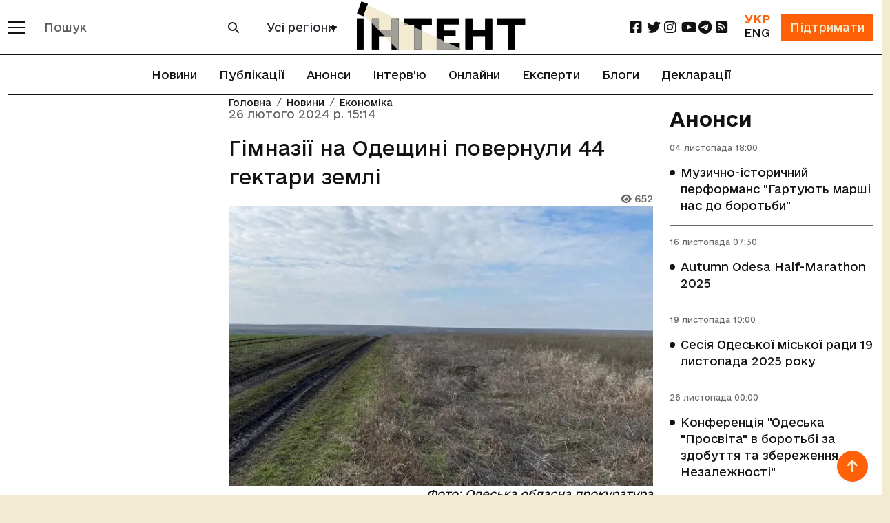

--- FILE ---
content_type: text/html; charset=utf-8
request_url: https://www.google.com/recaptcha/api2/aframe
body_size: 265
content:
<!DOCTYPE HTML><html><head><meta http-equiv="content-type" content="text/html; charset=UTF-8"></head><body><script nonce="91tg4fiYLGpAvSsdtLEHnQ">/** Anti-fraud and anti-abuse applications only. See google.com/recaptcha */ try{var clients={'sodar':'https://pagead2.googlesyndication.com/pagead/sodar?'};window.addEventListener("message",function(a){try{if(a.source===window.parent){var b=JSON.parse(a.data);var c=clients[b['id']];if(c){var d=document.createElement('img');d.src=c+b['params']+'&rc='+(localStorage.getItem("rc::a")?sessionStorage.getItem("rc::b"):"");window.document.body.appendChild(d);sessionStorage.setItem("rc::e",parseInt(sessionStorage.getItem("rc::e")||0)+1);localStorage.setItem("rc::h",'1762236191376');}}}catch(b){}});window.parent.postMessage("_grecaptcha_ready", "*");}catch(b){}</script></body></html>

--- FILE ---
content_type: text/css; charset="utf-8"
request_url: https://intent.press/static/css/bootstrap5/header-footer.b6b36837d793.css
body_size: 2685
content:
/* Bootstrap 5 стили для хедера и футера */

/* Основные переменные для согласованности стилей */
:root {
  --bs-primary: #FF6108;
  --bs-primary-rgb: 255, 97, 8;
  --bs-secondary: #121212;
  --bs-secondary-rgb: 18, 18, 18;
  --bs-body-bg: #F2EBD1;
  --bs-dark: #121212;
  --bs-dark-rgb: 18, 18, 18;
}

/* Фиксация высоты и отступов */
.navbar {
  height: 80px;
}

/* Сброс пользовательской стилизации хедера */
header .header_fixed_bar {
  height: auto;
  padding: 0;
}

/* Логотип */
.navbar .logo img {
  max-height: 70px;
  width: auto;
}

/* Центрирование логотипа в хедере */
.navbar .mx-auto {
  position: absolute;
  left: 50%;
  transform: translateX(-50%);
}

/* Стили для кнопок меню */
.navbar-toggler:focus {
  box-shadow: none;
}

/* Стилизация дропдауна */
.dropdown-menu.bg-dark {
  background-color: var(--bs-dark) !important;
  border-radius: 0;
}

.dropdown-menu.bg-dark a {
  color: white;
  transition: color 0.3s;
}

.dropdown-menu.bg-dark a:hover {
  color: var(--bs-primary);
}

/* Стили для формы поиска - белый фон */
.navbar .form-control {
  height: 38px;
  border-radius: 0;
  background-color: white !important;
  border-color: grey !important;
  border: 1px !important;
}

/* Стили для кнопки поиска - белый фон */
.navbar .btn-outline-secondary {
  background-color: white;
  border-color: white !important;
  color: #212529;
  height: 38px;
  border: none !important;
}

.navbar .btn-outline-secondary:hover {
  background-color: #f8f9fa;
  border-color: white !important;
  color: #212529;
}

/* Стили для селектора городов - белый фон */
.navbar .select_cities {
  background-color: white;
  border-color: white !important;
  color: #212529;
  border: none !important;
  background-image: none; /* Удаляем стрелку выпадающего списка */
  padding-right: 0.5rem; /* Уменьшаем отступ справа, т.к. стрелки нет */
  -webkit-appearance: none; /* Для Safari */
  -moz-appearance: none; /* Для Firefox */
  appearance: none; /* Стандартное свойство */
}

.navbar .select_cities:focus {
  background-color: white;
  color: #212529;
  border-color: white !important;
  box-shadow: none;
}

/* Добавляем собственную стрелку для селектора городов */
.city-selector-wrapper {
  position: relative;
}

.city-selector-wrapper::after {
  content: "\f0d7"; /* Unicode для иконки стрелки FontAwesome */
  font-family: "Font Awesome 6 Free";
  font-weight: 900;
  position: absolute;
  right: 5px;
  top: 50%;
  transform: translateY(-50%);
  pointer-events: none; /* Чтобы стрелка не мешала кликам */
}

/* Стили для мобильного offcanvas меню */
.offcanvas {
  max-width: 320px;
}

/* Стили для десктопного offcanvas меню */
#desktopMenu.offcanvas {
  max-width: 400px;
}

/* Улучшенные стили для десктопного меню */
@media (min-width: 992px) {
  #desktopMenu.offcanvas {
    max-width: 450px;
  }
  
  #desktopMenu .offcanvas-body {
    padding: 2rem;
  }
  
  #desktopMenu .nav-link {
    font-size: 1.1rem;
    padding: 0.75rem 0;
    border-bottom: 1px solid rgba(255, 255, 255, 0.1);
  }
  
  #desktopMenu .nav-link:last-child {
    border-bottom: none;
  }
  
  #desktopMenu h5 {
    font-size: 1.2rem;
    margin-bottom: 1rem;
    color: var(--bs-primary);
  }
}

/* Обеспечиваем белый цвет для всех ссылок в мобильном меню */
.offcanvas-body a {
  color: white !important;
}

.offcanvas-body a:hover {
  color: var(--bs-primary) !important;
}

/* Стили для социальных иконок */
.social a {
  color: inherit;
  margin-right: 10px;
}

.social a:hover {
  color: var(--bs-primary);
}

/* Основной контент и отступы */
main {
  padding-top: 80px; /* Учитываем высоту фиксированной навигации */
}

/* Стили для корневого меню под хедером */
.nav.justify-content-center .nav-item {
  margin: 0 1rem;
}

.nav.justify-content-center .nav-link {
  padding: 0.5rem 0;
  color: var(--bs-secondary);
}

/* Стили для футера */
.footer {
  background-color: var(--bs-dark) !important;
  color: white;
}

.footer a {
  color: white;
  text-decoration: none;
}

.footer a:hover {
  color: var(--bs-primary);
  text-decoration: none;
}

.footer .text-primary {
  color: var(--bs-primary) !important;
}

/* Кнопка "наверх" */
#btn-back-to-top {
  position: fixed;
  bottom: 20px;
  right: 20px;
  display: none;
  width: 45px;
  height: 45px;
  padding: 0;
  display: flex;
  align-items: center;
  justify-content: center;
}

/* Адаптивность для мобильных устройств */
@media (max-width: 992px) {
  main {
    padding-top: 70px; /* Меньшая высота навигации на мобильных */
  }
  
  .navbar {
    height: 70px;
  }
  
  .navbar .logo img {
    max-height: 50px;
  }
  
  /* Убираем нижнюю границу у хедера на мобильных устройствах */
  #header-slick {
    border-bottom: none !important;
  }
  
  /* Изменяем позиционирование логотипа на мобильных */
  .navbar .mx-auto {
    position: static;
    transform: none;
  }
  
  /* Фикс для переключателя языка и кнопки поддержки */
  .navbar .d-flex.align-items-center .btn-primary {
    padding: .25rem .5rem;
    font-size: 0.875rem;
  }
}

/* Улучшения для мобильного меню */
@media (max-width: 767.98px) {
  .navbar .container {
    padding-left: 0.5rem;
    padding-right: 0.5rem;
  }
  
  .offcanvas-header h5 {
    font-size: 1.1rem;
  }
  
  .footer h5 {
    font-size: 1.1rem;
    margin-top: 1rem;
  }
  
  /* Дополнительные стили для языкового переключателя и кнопки поддержки на мобильных */
  .navbar .d-flex.align-items-center {
    flex-wrap: nowrap !important;
  }
  
  .navbar .d-flex.align-items-center .me-3.text-center {
    margin-right: 0.5rem !important;
    font-size: 0.75rem;
  }
  
  .navbar .d-flex.align-items-center .btn-primary {
    font-size: 0.75rem;
    padding: 0.2rem 0.4rem;
    white-space: nowrap;
  }
}

/* Hide horizontal menu under header on mobile devices */
@media (max-width: 991.98px) {
    /* Hide horizontal menu under header on mobile */
    header .container > .nav.justify-content-center {
        display: none !important;
    }
}

/* Совместимость с существующими стилями */
.text-oi {
  color: var(--bs-primary) !important;
}

.btn-primary {
  background-color: var(--bs-primary);
  border-color: var(--bs-primary);
}

.btn-primary:hover {
  background-color: #E75300;
  border-color: #E75300;
}

/* Плавные переходы */
a, .btn, .nav-link {
  transition: all 0.3s ease;
}

/* Исключаем кнопку закрытия из общих переходов */
.offcanvas .btn-close,
.offcanvas .btn-close:hover,
.offcanvas .btn-close:focus,
.offcanvas .btn-close:active {
  transition: none !important;
  transform: none !important;
  /* Исправляем позиционирование кнопки закрытия */
  padding: 0.25em 0.25em !important;
  /* Фиксируем размер кнопки */
  width: 1em !important;
  height: 1em !important;
  box-sizing: content-box !important;
}

/* Полностью отключаем все hover эффекты для кнопки закрытия */
.offcanvas .btn-close:hover {
  opacity: 0.5 !important; /* Возвращаем базовую прозрачность */
  transform: none !important;
  padding: 0.25em 0.25em !important;
  width: 1em !important;
  height: 1em !important;
}

/* Улучшенные стили для кнопки десктопного меню */
.navbar .btn[data-bs-target="#desktopMenu"]:hover span {
  background-color: var(--bs-primary) !important;
  transition: background-color 0.2s ease;
}

.navbar .btn[data-bs-target="#desktopMenu"]:focus {
  outline: 2px solid var(--bs-primary);
  outline-offset: 2px;
}

/* Анимация для кнопки меню (только для гамбургер кнопки, не для close) */
.navbar .btn[data-bs-target="#desktopMenu"]:hover {
  transform: scale(1.1);
  transition: transform 0.2s ease;
}

/* Общие стили для всех offcanvas навигационных ссылок */
.offcanvas-body .nav-link {
  color: white;
  padding: 0.5rem 0;
  transition: color 0.2s ease;
}

.offcanvas-body .nav-link:hover {
  color: var(--bs-primary);
}

.offcanvas-header {
  padding: 1rem;
}

/* Улучшенный фон для десктопного offcanvas */
#desktopMenu.offcanvas {
  background: linear-gradient(135deg, #2c3e50 0%, #1a252f 100%);
  box-shadow: 2px 0 10px rgba(0, 0, 0, 0.3);
}

/* Мобильное меню тоже получает улучшенный фон */
#mobileMenu.offcanvas {
  background: linear-gradient(135deg, #2c3e50 0%, #1a252f 100%);
}

/* Анимации для offcanvas */
.offcanvas.show {
  transform: translateX(0);
  transition: transform 0.3s ease-in-out;
}

--- FILE ---
content_type: image/svg+xml
request_url: https://intent.press/static/img/logo_uk.7c384fd1abe2.svg
body_size: 795
content:
<?xml version="1.0" encoding="UTF-8"?>
<!DOCTYPE svg PUBLIC "-//W3C//DTD SVG 1.1//EN" "http://www.w3.org/Graphics/SVG/1.1/DTD/svg11.dtd">
<!-- Creator: CorelDRAW -->
<svg xmlns="http://www.w3.org/2000/svg" xml:space="preserve" width="245px" height="70px" version="1.1" style="shape-rendering:geometricPrecision; text-rendering:geometricPrecision; image-rendering:optimizeQuality; fill-rule:evenodd; clip-rule:evenodd"
viewBox="0 0 121.573 34.666"
 xmlns:xlink="http://www.w3.org/1999/xlink"
 xmlns:xodm="http://www.corel.com/coreldraw/odm/2003">
 <defs>
  <style type="text/css">
   <![CDATA[
    .fil1 {fill:#F2EBD1}
    .fil0 {fill:black;fill-rule:nonzero}
    .fil2 {fill:#A19F98;fill-rule:nonzero}
   ]]>
  </style>
 </defs>
 <g id="Layer_x0020_1">
  <metadata id="CorelCorpID_0Corel-Layer"/>
  <path class="fil0" d="M0 34.624l5.071 0 0 -22.399 -5.071 0 0 22.399zm54.186 -22.399l-20.165 0 0 4.589 7.546 0 0 17.81 5.072 0 0 -17.81 7.547 0 0 -4.589zm8.542 17.992l0 -4.956 8.609 0 0 -4.246 -8.609 0 0 -4.382 11.26 0 0 -4.408 -16.21 0 0 22.399 16.502 0 0 -4.407 -11.552 0zm58.845 -17.992l-20.165 0 0 4.589 7.547 0 0 17.81 5.071 0 0 -17.81 7.547 0 0 -4.589zm-96.241 0l0 8.603 -9.177 0 0 -8.603 -5.071 0 0 22.399 5.071 0 0 -9.207 9.177 0 0 9.207 5.071 0 0 -22.399 -5.071 0zm67.387 0l0 8.603 -9.177 0 0 -8.603 -5.071 0 0 22.399 5.071 0 0 -9.207 9.177 0 0 9.207 5.072 0 0 -22.399 -5.072 0z"/>
  <polygon class="fil0" points="0.271,8.979 5.046,10.688 8.264,1.709 3.489,0 "/>
  <polygon class="fil1" points="7.909,2.697 5.407,9.68 29.395,34.624 75.769,34.505 "/>
  <polygon class="fil1" points="7.909,2.697 5.407,9.68 29.395,34.624 76.027,34.618 "/>
  <path class="fil0" d="M0 34.624l5.071 0 0 -22.399 -5.071 0 0 22.399zm54.186 -22.399l-20.165 0 0 4.589 7.546 0 0 17.81 5.072 0 0 -17.81 7.547 0 0 -4.589zm8.542 17.992l0 -4.956 8.609 0 0 -4.246 -8.609 0 0 -4.382 11.26 0 0 -4.408 -16.21 0 0 22.399 16.502 0 0 -4.407 -11.552 0zm58.845 -17.992l-20.165 0 0 4.589 7.547 0 0 17.81 5.071 0 0 -17.81 7.547 0 0 -4.589zm-96.241 0l0 8.603 -9.177 0 0 -8.603 -5.071 0 0 22.399 5.071 0 0 -9.207 9.177 0 0 9.207 5.071 0 0 -22.399 -5.071 0zm67.387 0l0 8.603 -9.177 0 0 -8.603 -5.071 0 0 22.399 5.071 0 0 -9.207 9.177 0 0 9.207 5.072 0 0 -22.399 -5.072 0z"/>
  <path class="fil2" d="M11.084 15.583l9.457 9.834 4.791 0 0 4.981 4.063 4.226 1.008 -0.003 0 -21.38 -2.166 -1.016 -2.905 0 0 8.603 -9.177 0 0 -8.603 -5.071 0 0 3.358zm30.483 19.052l5.072 -0.013 0 -13.771 -5.072 -2.377 0 16.161zm16.211 0.031l16.502 -0.042 0 -0.817 -7.659 -3.59 -3.893 0 0 -1.825 -4.95 -2.32 0 8.594zm-19.752 -17.852l-4.005 -1.878 0 1.878 4.005 0z"/>
 </g>
</svg>


--- FILE ---
content_type: text/javascript; charset="utf-8"
request_url: https://intent.press/static/js/viewed-articles.dc7cf0135116.js
body_size: 521
content:
/**
 * Client-side tracking of viewed articles using localStorage
 * Replaces server-side session tracking for better CDN caching
 */

const ViewedArticles = {
    STORAGE_KEY: 'intent_viewed_articles',
    MAX_SIZE: 25,

    /**
     * Get array of viewed article IDs from localStorage
     * @returns {Array<number>} Array of article IDs
     */
    getViewedArticles() {
        try {
            const stored = localStorage.getItem(this.STORAGE_KEY);
            return stored ? JSON.parse(stored) : [];
        } catch (e) {
            console.error('Error reading viewed articles from localStorage:', e);
            return [];
        }
    },

    /**
     * Add article ID to viewed list (at the beginning)
     * @param {number} articleId - The article ID to add
     */
    addViewedArticle(articleId) {
        try {
            let articles = this.getViewedArticles();
            
            // Remove if already exists
            articles = articles.filter(id => id !== articleId);
            
            // Add to beginning
            articles.unshift(articleId);
            
            // Limit size
            if (articles.length > this.MAX_SIZE) {
                articles = articles.slice(0, this.MAX_SIZE);
            }
            
            // Save back to localStorage
            localStorage.setItem(this.STORAGE_KEY, JSON.stringify(articles));
        } catch (e) {
            console.error('Error saving viewed article to localStorage:', e);
        }
    },

    /**
     * Clear all viewed articles
     */
    clearViewedArticles() {
        try {
            localStorage.removeItem(this.STORAGE_KEY);
        } catch (e) {
            console.error('Error clearing viewed articles from localStorage:', e);
        }
    },

    /**
     * Check if article was viewed
     * @param {number} articleId - The article ID to check
     * @returns {boolean}
     */
    hasViewed(articleId) {
        const articles = this.getViewedArticles();
        return articles.includes(articleId);
    }
};

// Make globally available
window.ViewedArticles = ViewedArticles;
